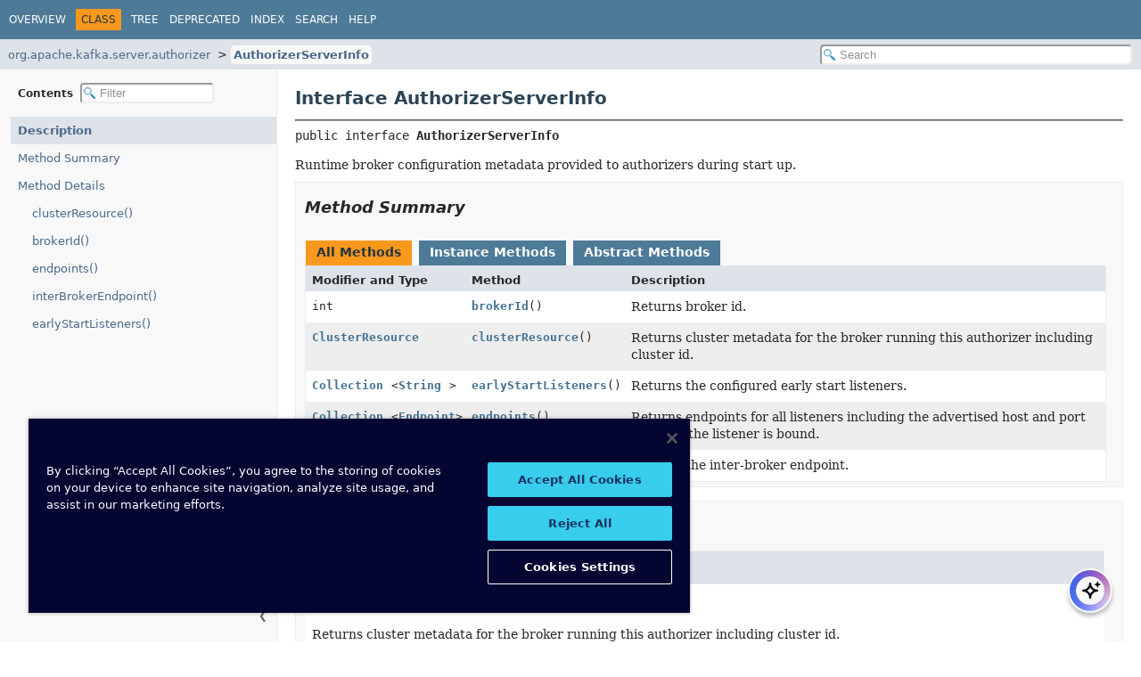

--- FILE ---
content_type: text/html
request_url: https://docs.confluent.io/platform/current/clients/javadocs/javadoc/org/apache/kafka/server/authorizer/AuthorizerServerInfo.html
body_size: 2752
content:
<!DOCTYPE HTML><html lang=en><head><link rel=canonical href=https://docs.confluent.io/platform/current/clients/javadocs/javadoc/org/apache/kafka/server/authorizer/AuthorizerServerInfo.html><title>AuthorizerServerInfo (clients 8.1.1-ce API)</title><meta name=viewport content="width=device-width, initial-scale=1"><meta http-equiv=Content-Type content="text/html; charset=UTF-8"><meta name=description content="declaration: package: org.apache.kafka.server.authorizer, interface: AuthorizerServerInfo"><meta name=generator content=javadoc/ClassWriter><link rel=stylesheet type=text/css href=../../../../../resource-files/jquery-ui.min.css title=Style><link rel=stylesheet type=text/css href=../../../../../resource-files/stylesheet.css title=Style><script type=text/javascript src=../../../../../script-files/script.js></script><script type=text/javascript src=../../../../../script-files/jquery-3.7.1.min.js></script><script type=text/javascript src=../../../../../script-files/jquery-ui.min.js></script><script type=text/javascript>
    (function() {
        const DOCS_URL = 'docs.confluent.io';
        const DOCS_STAGING_URL = 'staging-docs-independent.confluent.io';
        const currentHost = window.location.hostname;
        
        const domainId = location.hostname === 'docs.confluent.io'
            ? 'de8a759b-2c2e-4d76-a8c3-5f9ab4205447'
            : 'de8a759b-2c2e-4d76-a8c3-5f9ab4205447-test';
        const autoblockScript = document.createElement('script');
        const otSDKStubScript = document.createElement('script');
        const onetrustScript = document.createElement('script');
        autoblockScript.src = 'https://cdn.cookielaw.org/consent/' + domainId + '/OtAutoBlock.js';
        otSDKStubScript.src = "https://cdn.cookielaw.org/scripttemplates/otSDKStub.js";
        otSDKStubScript.setAttribute('data-document-language', 'true');
        otSDKStubScript.setAttribute('charset', 'UTF-8');
        otSDKStubScript.setAttribute('data-domain-script', domainId);
        
        // Set OneTrust script source based on environment
        if (currentHost === DOCS_URL) {
            onetrustScript.src = 'https://docs.confluent.io/_static/js/onetrust.js';
        } else  {
            onetrustScript.src = '_static/js/onetrust.js';
        }
        document.head.appendChild(autoblockScript);
        document.head.appendChild(otSDKStubScript);
        document.head.appendChild(onetrustScript);
    })();
</script></head><body class=class-declaration-page><script type=text/javascript>const pathtoroot="../../../../../";loadScripts(document,'script');</script><noscript><div>JavaScript is disabled on your browser.</div></noscript><header role=banner><nav role=navigation><div class=top-nav id=navbar-top><div class=nav-content><div class=nav-menu-button><button id=navbar-toggle-button aria-controls=navbar-top aria-expanded=false aria-label="Toggle navigation links"><span class=nav-bar-toggle-icon>&nbsp;</span><span class=nav-bar-toggle-icon>&nbsp;</span><span class=nav-bar-toggle-icon>&nbsp;</span></button></div><div class=skip-nav><a href=#skip-navbar-top title="Skip navigation links">Skip navigation links</a></div><ul id=navbar-top-firstrow class=nav-list title=Navigation><li><a href=../../../../../index.html>Overview</a></li><li class=nav-bar-cell1-rev>Class</li><li><a href=package-tree.html>Tree</a></li><li><a href=../../../../../deprecated-list.html>Deprecated</a></li><li><a href=../../../../../index-all.html>Index</a></li><li><a href=../../../../../search.html>Search</a></li><li><a href=../../../../../help-doc.html#class>Help</a></li></ul></div></div><div class=sub-nav><div class=nav-content><ol class=sub-nav-list><li><a href=package-summary.html>org.apache.kafka.server.authorizer</a></li><li><a href=AuthorizerServerInfo.html class=current-selection>AuthorizerServerInfo</a></li></ol><div class=nav-list-search><input type=text id=search-input disabled placeholder=Search aria-label="Search in documentation" autocomplete=off><input type=reset id=reset-search disabled value=Reset></div></div></div><span class=skip-nav id=skip-navbar-top></span></nav></header><div class=main-grid><nav role=navigation class=toc aria-label="Table of contents"><div class=toc-header>Contents&nbsp; <input type=text class=filter-input disabled placeholder=Filter aria-label="Filter table of contents" autocomplete=off><input type=reset class=reset-filter disabled value=Reset></div><button class=hide-sidebar><span>Hide sidebar&nbsp;</span>&#10094;</button><button class=show-sidebar>&#10095;<span>&nbsp;Show sidebar</span></button><ol class=toc-list><li><a href=# tabindex=0>Description</a></li><li><a href=#method-summary tabindex=0>Method Summary</a></li><li><a href=#method-detail tabindex=0>Method Details</a><ol class=toc-list><li><a href=#clusterResource() tabindex=0>clusterResource()</a></li><li><a href=#brokerId() tabindex=0>brokerId()</a></li><li><a href=#endpoints() tabindex=0>endpoints()</a></li><li><a href=#interBrokerEndpoint() tabindex=0>interBrokerEndpoint()</a></li><li><a href=#earlyStartListeners() tabindex=0>earlyStartListeners()</a></li></ol></li></ol></nav><main role=main><div class=header><h1 title="Interface AuthorizerServerInfo" class=title>Interface AuthorizerServerInfo</h1></div><section class=class-description id=class-description><hr><div class=horizontal-scroll><div class=type-signature><span class=modifiers>public interface </span><span class="element-name type-name-label">AuthorizerServerInfo</span></div><div class=block>Runtime broker configuration metadata provided to authorizers during start up.</div></div></section><section class=summary><ul class=summary-list><li><section class=method-summary id=method-summary><h2>Method Summary</h2><div id=method-summary-table><div class=table-tabs role=tablist aria-orientation=horizontal><button id=method-summary-table-tab0 role=tab aria-selected=true aria-controls=method-summary-table.tabpanel tabindex=0 onkeydown=switchTab(event) onclick="show('method-summary-table', 'method-summary-table', 3)" class=active-table-tab>All Methods</button><button id=method-summary-table-tab2 role=tab aria-selected=false aria-controls=method-summary-table.tabpanel tabindex=-1 onkeydown=switchTab(event) onclick="show('method-summary-table', 'method-summary-table-tab2', 3)" class=table-tab>Instance Methods</button><button id=method-summary-table-tab3 role=tab aria-selected=false aria-controls=method-summary-table.tabpanel tabindex=-1 onkeydown=switchTab(event) onclick="show('method-summary-table', 'method-summary-table-tab3', 3)" class=table-tab>Abstract Methods</button></div><div id=method-summary-table.tabpanel role=tabpanel aria-labelledby=method-summary-table-tab0><div class="summary-table three-column-summary"><div class="table-header col-first">Modifier and Type</div><div class="table-header col-second">Method</div><div class="table-header col-last">Description</div><div class="col-first even-row-color method-summary-table method-summary-table-tab2 method-summary-table-tab3"><code>int</code></div><div class="col-second even-row-color method-summary-table method-summary-table-tab2 method-summary-table-tab3"><code><a href=#brokerId() class=member-name-link>brokerId</a>()</code></div><div class="col-last even-row-color method-summary-table method-summary-table-tab2 method-summary-table-tab3"><div class=block>Returns broker id.</div></div><div class="col-first odd-row-color method-summary-table method-summary-table-tab2 method-summary-table-tab3"><code><a href=../../common/ClusterResource.html title="class in org.apache.kafka.common">ClusterResource</a></code></div><div class="col-second odd-row-color method-summary-table method-summary-table-tab2 method-summary-table-tab3"><code><a href=#clusterResource() class=member-name-link>clusterResource</a>()</code></div><div class="col-last odd-row-color method-summary-table method-summary-table-tab2 method-summary-table-tab3"><div class=block>Returns cluster metadata for the broker running this authorizer including cluster id.</div></div><div class="col-first even-row-color method-summary-table method-summary-table-tab2 method-summary-table-tab3"><code><a href=https://docs.oracle.com/en/java/javase/24/docs/api/java.base/java/util/Collection.html title="class or interface in java.util" class=external-link>Collection</a><wbr>&lt;<a href=https://docs.oracle.com/en/java/javase/24/docs/api/java.base/java/lang/String.html title="class or interface in java.lang" class=external-link>String</a>&gt;</code></div><div class="col-second even-row-color method-summary-table method-summary-table-tab2 method-summary-table-tab3"><code><a href=#earlyStartListeners() class=member-name-link>earlyStartListeners</a>()</code></div><div class="col-last even-row-color method-summary-table method-summary-table-tab2 method-summary-table-tab3"><div class=block>Returns the configured early start listeners.</div></div><div class="col-first odd-row-color method-summary-table method-summary-table-tab2 method-summary-table-tab3"><code><a href=https://docs.oracle.com/en/java/javase/24/docs/api/java.base/java/util/Collection.html title="class or interface in java.util" class=external-link>Collection</a><wbr>&lt;<a href=../../common/Endpoint.html title="class in org.apache.kafka.common">Endpoint</a>&gt;</code></div><div class="col-second odd-row-color method-summary-table method-summary-table-tab2 method-summary-table-tab3"><code><a href=#endpoints() class=member-name-link>endpoints</a>()</code></div><div class="col-last odd-row-color method-summary-table method-summary-table-tab2 method-summary-table-tab3"><div class=block>Returns endpoints for all listeners including the advertised host and port to which the listener is bound.</div></div><div class="col-first even-row-color method-summary-table method-summary-table-tab2 method-summary-table-tab3"><code><a href=../../common/Endpoint.html title="class in org.apache.kafka.common">Endpoint</a></code></div><div class="col-second even-row-color method-summary-table method-summary-table-tab2 method-summary-table-tab3"><code><a href=#interBrokerEndpoint() class=member-name-link>interBrokerEndpoint</a>()</code></div><div class="col-last even-row-color method-summary-table method-summary-table-tab2 method-summary-table-tab3"><div class=block>Returns the inter-broker endpoint.</div></div></div></div></div></section></li></ul></section><section class=details><ul class=details-list><li><section class=method-details id=method-detail><h2>Method Details</h2><ul class=member-list><li><section class=detail id=clusterResource()><h3>clusterResource</h3><div class=horizontal-scroll><div class=member-signature><span class=return-type><a href=../../common/ClusterResource.html title="class in org.apache.kafka.common">ClusterResource</a></span>&nbsp;<span class=element-name>clusterResource</span>()</div><div class=block>Returns cluster metadata for the broker running this authorizer including cluster id.</div></div></section></li><li><section class=detail id=brokerId()><h3>brokerId</h3><div class=horizontal-scroll><div class=member-signature><span class=return-type>int</span>&nbsp;<span class=element-name>brokerId</span>()</div><div class=block>Returns broker id. This may be a generated broker id if `broker.id` was not configured.</div></div></section></li><li><section class=detail id=endpoints()><h3>endpoints</h3><div class=horizontal-scroll><div class=member-signature><span class=return-type><a href=https://docs.oracle.com/en/java/javase/24/docs/api/java.base/java/util/Collection.html title="class or interface in java.util" class=external-link>Collection</a>&lt;<a href=../../common/Endpoint.html title="class in org.apache.kafka.common">Endpoint</a>&gt;</span>&nbsp;<span class=element-name>endpoints</span>()</div><div class=block>Returns endpoints for all listeners including the advertised host and port to which the listener is bound.</div></div></section></li><li><section class=detail id=interBrokerEndpoint()><h3>interBrokerEndpoint</h3><div class=horizontal-scroll><div class=member-signature><span class=return-type><a href=../../common/Endpoint.html title="class in org.apache.kafka.common">Endpoint</a></span>&nbsp;<span class=element-name>interBrokerEndpoint</span>()</div><div class=block>Returns the inter-broker endpoint. This is one of the endpoints returned by <a href=#endpoints()><code>endpoints()</code></a>.</div></div></section></li><li><section class=detail id=earlyStartListeners()><h3>earlyStartListeners</h3><div class=horizontal-scroll><div class=member-signature><span class=return-type><a href=https://docs.oracle.com/en/java/javase/24/docs/api/java.base/java/util/Collection.html title="class or interface in java.util" class=external-link>Collection</a>&lt;<a href=https://docs.oracle.com/en/java/javase/24/docs/api/java.base/java/lang/String.html title="class or interface in java.lang" class=external-link>String</a>&gt;</span>&nbsp;<span class=element-name>earlyStartListeners</span>()</div><div class=block>Returns the configured early start listeners.</div></div></section></li></ul></section></li></ul></section></main></div><div id=docs-ai-assistant></div><script type=text/javascript src=https://docs-ai-assistant.confluent.io/ai-assistant.js></script></body></html>

--- FILE ---
content_type: text/plain
request_url: https://c.6sc.co/?m=1
body_size: 4
content:
6suuid=debd776840d831003dcc7569f6000000443c0400

--- FILE ---
content_type: text/plain
request_url: https://c.6sc.co/?m=1
body_size: 4
content:
6suuid=debd776840d831003dcc7569f6000000443c0400

--- FILE ---
content_type: text/plain
request_url: https://c.6sc.co/?m=1
body_size: 4
content:
6suuid=debd776840d831003dcc7569f6000000443c0400

--- FILE ---
content_type: text/plain
request_url: https://c.6sc.co/
body_size: 4
content:
6suuid=debd776840d831003dcc7569f6000000443c0400